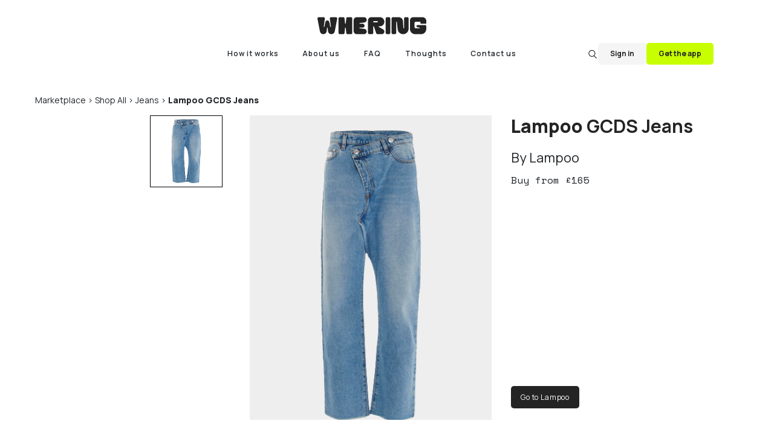

--- FILE ---
content_type: text/html; charset=utf-8
request_url: https://app.whering.co.uk/marketplace/all/category/jeans/lampoo-gcds-jeans-blue-jQRa6nkodX2yuiHzL4pb
body_size: 12378
content:
<!DOCTYPE html><html lang="en" class="__variable_bfd9e0 __variable_e8b655"><head><meta charSet="utf-8"/><meta name="viewport" content="width=device-width, initial-scale=1"/><link rel="stylesheet" href="/_next/static/css/ed9c4270d673fb1d.css" data-precedence="next"/><link rel="stylesheet" href="/_next/static/css/3718e5e04a95e534.css" data-precedence="next"/><link rel="stylesheet" href="/_next/static/css/f09144a28dcdaa1d.css" data-precedence="next"/><link rel="stylesheet" href="/_next/static/css/e6ea38f1dbce650f.css" data-precedence="next"/><link rel="stylesheet" href="/_next/static/css/c7f7dd9e8ba9ac1e.css" data-precedence="next"/><link rel="stylesheet" href="/_next/static/css/2ba36c1f940eedae.css" data-precedence="next"/><link rel="stylesheet" href="/_next/static/css/8626f6c6197b536a.css" data-precedence="next"/><link rel="stylesheet" href="/_next/static/css/c2e4c60fc9b51ab6.css" data-precedence="next"/><link rel="preload" as="script" fetchPriority="low" href="/_next/static/chunks/webpack-c5cde52b5f872d4f.js"/><script src="/_next/static/chunks/4bd1b696-100b9d70ed4e49c1.js" async=""></script><script src="/_next/static/chunks/1255-3f38644fe3778fb2.js" async=""></script><script src="/_next/static/chunks/main-app-b7ac91ae224968d9.js" async=""></script><script src="/_next/static/chunks/app/loading-a682a4bab209c832.js" async=""></script><script src="/_next/static/chunks/dd8162e8-ce51d77650bddd61.js" async=""></script><script src="/_next/static/chunks/3195-28bbc7efc5d1b1c8.js" async=""></script><script src="/_next/static/chunks/4288-9121f57f1d75b322.js" async=""></script><script src="/_next/static/chunks/2479-e6bbd8a15eec24e8.js" async=""></script><script src="/_next/static/chunks/44-8c90ec6dee6a9926.js" async=""></script><script src="/_next/static/chunks/9730-ddfa12830698ebf0.js" async=""></script><script src="/_next/static/chunks/app/layout-3d038b2b2f637b0b.js" async=""></script><script src="/_next/static/chunks/5239-81ca6b77dc09af57.js" async=""></script><script src="/_next/static/chunks/4149-93b53f24e26a225b.js" async=""></script><script src="/_next/static/chunks/9780-509bead07b438f9e.js" async=""></script><script src="/_next/static/chunks/9021-88a0a8305f49a344.js" async=""></script><script src="/_next/static/chunks/193-38ef5a38feaf865c.js" async=""></script><script src="/_next/static/chunks/4840-7c70c9663cac9520.js" async=""></script><script src="/_next/static/chunks/app/error-8b5d5d8a60f54d22.js" async=""></script><script src="/_next/static/chunks/app/not-found-7bc9f0022d6cbe43.js" async=""></script><meta name="next-size-adjust" content=""/><script src="/_next/static/chunks/polyfills-42372ed130431b0a.js" noModule=""></script></head><body><div hidden=""><!--$?--><template id="B:0"></template><!--/$--></div><!--$--><!--$--><!--$?--><template id="B:1"></template><div><div><div class="loading" style="background-image:url(/_next/static/media/3D-logo3.0c06be2c.gif)"></div></div></div><!--/$--><!--/$--><section class="Toastify" aria-live="polite" aria-atomic="false" aria-relevant="additions text" aria-label="Notifications Alt+T"></section><div id="modal-root"></div><!--/$--><script>requestAnimationFrame(function(){$RT=performance.now()});</script><script src="/_next/static/chunks/webpack-c5cde52b5f872d4f.js" id="_R_" async=""></script><div hidden id="S:1"><template id="P:2"></template><!--$?--><template id="B:3"></template><!--/$--></div><script>(self.__next_f=self.__next_f||[]).push([0])</script><script>self.__next_f.push([1,"1:\"$Sreact.fragment\"\n3:I[9766,[],\"\"]\n4:I[98924,[],\"\"]\n6:I[24431,[],\"OutletBoundary\"]\n8:I[15278,[],\"AsyncMetadataOutlet\"]\na:I[9797,[\"4209\",\"static/chunks/app/loading-a682a4bab209c832.js\"],\"default\"]\nb:I[24431,[],\"ViewportBoundary\"]\nd:I[24431,[],\"MetadataBoundary\"]\ne:\"$Sreact.suspense\"\n10:I[57150,[],\"\"]\n11:I[76435,[\"3965\",\"static/chunks/dd8162e8-ce51d77650bddd61.js\",\"3195\",\"static/chunks/3195-28bbc7efc5d1b1c8.js\",\"4288\",\"static/chunks/4288-9121f57f1d75b322.js\",\"2479\",\"static/chunks/2479-e6bbd8a15eec24e8.js\",\"44\",\"static/chunks/44-8c90ec6dee6a9926.js\",\"9730\",\"static/chunks/9730-ddfa12830698ebf0.js\",\"7177\",\"static/chunks/app/layout-3d038b2b2f637b0b.js\"],\"default\"]\n12:I[49567,[\"3965\",\"static/chunks/dd8162e8-ce51d77650bddd61.js\",\"3195\",\"static/chunks/3195-28bbc7efc5d1b1c8.js\",\"5239\",\"static/chunks/5239-81ca6b77dc09af57.js\",\"4288\",\"static/chunks/4288-9121f57f1d75b322.js\",\"2479\",\"static/chunks/2479-e6bbd8a15eec24e8.js\",\"4149\",\"static/chunks/4149-93b53f24e26a225b.js\",\"9780\",\"static/chunks/9780-509bead07b438f9e.js\",\"9021\",\"static/chunks/9021-88a0a8305f49a344.js\",\"193\",\"static/chunks/193-38ef5a38feaf865c.js\",\"9730\",\"static/chunks/9730-ddfa12830698ebf0.js\",\"4840\",\"static/chunks/4840-7c70c9663cac9520.js\",\"8039\",\"static/chunks/app/error-8b5d5d8a60f54d22.js\"],\"default\"]\n13:I[33293,[\"3965\",\"static/chunks/dd8162e8-ce51d77650bddd61.js\",\"3195\",\"static/chunks/3195-28bbc7efc5d1b1c8.js\",\"5239\",\"static/chunks/5239-81ca6b77dc09af57.js\",\"4288\",\"static/chunks/4288-9121f57f1d75b322.js\",\"2479\",\"static/chunks/2479-e6bbd8a15eec24e8.js\",\"4149\",\"static/chunks/4149-93b53f24e26a225b.js\",\"9780\",\"static/chunks/9780-509bead07b438f9e.js\",\"9021\",\"static/chunks/9021-88a0a8305f49a344.js\",\"193\",\"static/chunks/193-38ef5a38feaf865c.js\",\"9730\",\"static/chunks/9730-ddfa12830698ebf0.js\",\"4840\",\"static/chunks/4840-7c70c9663cac9520.js\",\"4345\",\"static/chunks/app/not-found-7bc9f0022d6cbe43.js\"],\"default\"]\n:HL[\"/_next/static/media/4c9affa5bc8f420e-s.p.woff2\",\"font\",{\"crossOrigin\":\"\",\"type\":\"font/woff2\"}]\n:HL[\"/_next/static/media/806de4d605d3ad01-s.p.woff2\",\"font\",{"])</script><script>self.__next_f.push([1,"\"crossOrigin\":\"\",\"type\":\"font/woff2\"}]\n:HL[\"/_next/static/media/fc727f226c737876-s.p.woff2\",\"font\",{\"crossOrigin\":\"\",\"type\":\"font/woff2\"}]\n:HL[\"/_next/static/css/ed9c4270d673fb1d.css\",\"style\"]\n:HL[\"/_next/static/css/3718e5e04a95e534.css\",\"style\"]\n:HL[\"/_next/static/css/f09144a28dcdaa1d.css\",\"style\"]\n:HL[\"/_next/static/css/e6ea38f1dbce650f.css\",\"style\"]\n:HL[\"/_next/static/css/c7f7dd9e8ba9ac1e.css\",\"style\"]\n:HL[\"/_next/static/css/2ba36c1f940eedae.css\",\"style\"]\n:HL[\"/_next/static/css/8626f6c6197b536a.css\",\"style\"]\n:HL[\"/_next/static/css/c2e4c60fc9b51ab6.css\",\"style\"]\n"])</script><script>self.__next_f.push([1,"0:{\"P\":null,\"b\":\"IlL5nl4RzM0ARPz1WlF0K\",\"p\":\"\",\"c\":[\"\",\"marketplace\",\"all\",\"category\",\"jeans\",\"lampoo-gcds-jeans-blue-jQRa6nkodX2yuiHzL4pb\"],\"i\":false,\"f\":[[[\"\",{\"children\":[\"marketplace\",{\"children\":[[\"gender\",\"all\",\"d\"],{\"children\":[[\"filter\",\"category\",\"d\"],{\"children\":[[\"type\",\"jeans\",\"d\"],{\"children\":[[\"productId\",\"lampoo-gcds-jeans-blue-jQRa6nkodX2yuiHzL4pb\",\"d\"],{\"children\":[\"__PAGE__\",{}]}]}]}]}]}]},\"$undefined\",\"$undefined\",true],[\"\",[\"$\",\"$1\",\"c\",{\"children\":[[[\"$\",\"link\",\"0\",{\"rel\":\"stylesheet\",\"href\":\"/_next/static/css/ed9c4270d673fb1d.css\",\"precedence\":\"next\",\"crossOrigin\":\"$undefined\",\"nonce\":\"$undefined\"}],[\"$\",\"link\",\"1\",{\"rel\":\"stylesheet\",\"href\":\"/_next/static/css/3718e5e04a95e534.css\",\"precedence\":\"next\",\"crossOrigin\":\"$undefined\",\"nonce\":\"$undefined\"}],[\"$\",\"link\",\"2\",{\"rel\":\"stylesheet\",\"href\":\"/_next/static/css/f09144a28dcdaa1d.css\",\"precedence\":\"next\",\"crossOrigin\":\"$undefined\",\"nonce\":\"$undefined\"}]],\"$L2\"]}],{\"children\":[\"marketplace\",[\"$\",\"$1\",\"c\",{\"children\":[null,[\"$\",\"$L3\",null,{\"parallelRouterKey\":\"children\",\"error\":\"$undefined\",\"errorStyles\":\"$undefined\",\"errorScripts\":\"$undefined\",\"template\":[\"$\",\"$L4\",null,{}],\"templateStyles\":\"$undefined\",\"templateScripts\":\"$undefined\",\"notFound\":\"$undefined\",\"forbidden\":\"$undefined\",\"unauthorized\":\"$undefined\"}]]}],{\"children\":[[\"gender\",\"all\",\"d\"],[\"$\",\"$1\",\"c\",{\"children\":[null,[\"$\",\"$L3\",null,{\"parallelRouterKey\":\"children\",\"error\":\"$undefined\",\"errorStyles\":\"$undefined\",\"errorScripts\":\"$undefined\",\"template\":[\"$\",\"$L4\",null,{}],\"templateStyles\":\"$undefined\",\"templateScripts\":\"$undefined\",\"notFound\":\"$undefined\",\"forbidden\":\"$undefined\",\"unauthorized\":\"$undefined\"}]]}],{\"children\":[[\"filter\",\"category\",\"d\"],[\"$\",\"$1\",\"c\",{\"children\":[null,[\"$\",\"$L3\",null,{\"parallelRouterKey\":\"children\",\"error\":\"$undefined\",\"errorStyles\":\"$undefined\",\"errorScripts\":\"$undefined\",\"template\":[\"$\",\"$L4\",null,{}],\"templateStyles\":\"$undefined\",\"templateScripts\":\"$undefined\",\"notFound\":\"$undefined\",\"forbidden\":\"$undefined\",\"unauthorized\":\"$undefined\"}]]}],{\"children\":[[\"type\",\"jeans\",\"d\"],[\"$\",\"$1\",\"c\",{\"children\":[null,[\"$\",\"$L3\",null,{\"parallelRouterKey\":\"children\",\"error\":\"$undefined\",\"errorStyles\":\"$undefined\",\"errorScripts\":\"$undefined\",\"template\":[\"$\",\"$L4\",null,{}],\"templateStyles\":\"$undefined\",\"templateScripts\":\"$undefined\",\"notFound\":\"$undefined\",\"forbidden\":\"$undefined\",\"unauthorized\":\"$undefined\"}]]}],{\"children\":[[\"productId\",\"lampoo-gcds-jeans-blue-jQRa6nkodX2yuiHzL4pb\",\"d\"],[\"$\",\"$1\",\"c\",{\"children\":[null,[\"$\",\"$L3\",null,{\"parallelRouterKey\":\"children\",\"error\":\"$undefined\",\"errorStyles\":\"$undefined\",\"errorScripts\":\"$undefined\",\"template\":[\"$\",\"$L4\",null,{}],\"templateStyles\":\"$undefined\",\"templateScripts\":\"$undefined\",\"notFound\":\"$undefined\",\"forbidden\":\"$undefined\",\"unauthorized\":\"$undefined\"}]]}],{\"children\":[\"__PAGE__\",[\"$\",\"$1\",\"c\",{\"children\":[\"$L5\",[[\"$\",\"link\",\"0\",{\"rel\":\"stylesheet\",\"href\":\"/_next/static/css/e6ea38f1dbce650f.css\",\"precedence\":\"next\",\"crossOrigin\":\"$undefined\",\"nonce\":\"$undefined\"}],[\"$\",\"link\",\"1\",{\"rel\":\"stylesheet\",\"href\":\"/_next/static/css/c7f7dd9e8ba9ac1e.css\",\"precedence\":\"next\",\"crossOrigin\":\"$undefined\",\"nonce\":\"$undefined\"}],[\"$\",\"link\",\"2\",{\"rel\":\"stylesheet\",\"href\":\"/_next/static/css/2ba36c1f940eedae.css\",\"precedence\":\"next\",\"crossOrigin\":\"$undefined\",\"nonce\":\"$undefined\"}],[\"$\",\"link\",\"3\",{\"rel\":\"stylesheet\",\"href\":\"/_next/static/css/8626f6c6197b536a.css\",\"precedence\":\"next\",\"crossOrigin\":\"$undefined\",\"nonce\":\"$undefined\"}],[\"$\",\"link\",\"4\",{\"rel\":\"stylesheet\",\"href\":\"/_next/static/css/c2e4c60fc9b51ab6.css\",\"precedence\":\"next\",\"crossOrigin\":\"$undefined\",\"nonce\":\"$undefined\"}]],[\"$\",\"$L6\",null,{\"children\":[\"$L7\",[\"$\",\"$L8\",null,{\"promise\":\"$@9\"}]]}]]}],{},null,false]},null,false]},null,false]},null,false]},null,false]},null,false]},[[\"$\",\"$La\",\"l\",{}],[],[]],false],[\"$\",\"$1\",\"h\",{\"children\":[null,[[\"$\",\"$Lb\",null,{\"children\":\"$Lc\"}],[\"$\",\"meta\",null,{\"name\":\"next-size-adjust\",\"content\":\"\"}]],[\"$\",\"$Ld\",null,{\"children\":[\"$\",\"div\",null,{\"hidden\":true,\"children\":[\"$\",\"$e\",null,{\"fallback\":null,\"children\":\"$Lf\"}]}]}]]}],false]],\"m\":\"$undefined\",\"G\":[\"$10\",[]],\"s\":false,\"S\":false}\n"])</script><script>self.__next_f.push([1,"2:[\"$\",\"html\",null,{\"lang\":\"en\",\"className\":\"__variable_bfd9e0 __variable_e8b655\",\"children\":[\"$\",\"body\",null,{\"children\":[\"$\",\"$e\",null,{\"fallback\":[\"$\",\"$La\",null,{}],\"children\":[\"$\",\"$L11\",null,{\"children\":[\"$\",\"$L3\",null,{\"parallelRouterKey\":\"children\",\"error\":\"$12\",\"errorStyles\":[[\"$\",\"link\",\"0\",{\"rel\":\"stylesheet\",\"href\":\"/_next/static/css/e6ea38f1dbce650f.css\",\"precedence\":\"next\",\"crossOrigin\":\"$undefined\",\"nonce\":\"$undefined\"}],[\"$\",\"link\",\"1\",{\"rel\":\"stylesheet\",\"href\":\"/_next/static/css/c7f7dd9e8ba9ac1e.css\",\"precedence\":\"next\",\"crossOrigin\":\"$undefined\",\"nonce\":\"$undefined\"}],[\"$\",\"link\",\"2\",{\"rel\":\"stylesheet\",\"href\":\"/_next/static/css/2ba36c1f940eedae.css\",\"precedence\":\"next\",\"crossOrigin\":\"$undefined\",\"nonce\":\"$undefined\"}]],\"errorScripts\":[],\"template\":[\"$\",\"$L4\",null,{}],\"templateStyles\":\"$undefined\",\"templateScripts\":\"$undefined\",\"notFound\":[[\"$\",\"$L13\",null,{}],[[\"$\",\"link\",\"0\",{\"rel\":\"stylesheet\",\"href\":\"/_next/static/css/e6ea38f1dbce650f.css\",\"precedence\":\"next\",\"crossOrigin\":\"$undefined\",\"nonce\":\"$undefined\"}],[\"$\",\"link\",\"1\",{\"rel\":\"stylesheet\",\"href\":\"/_next/static/css/c7f7dd9e8ba9ac1e.css\",\"precedence\":\"next\",\"crossOrigin\":\"$undefined\",\"nonce\":\"$undefined\"}],[\"$\",\"link\",\"2\",{\"rel\":\"stylesheet\",\"href\":\"/_next/static/css/2ba36c1f940eedae.css\",\"precedence\":\"next\",\"crossOrigin\":\"$undefined\",\"nonce\":\"$undefined\"}]]],\"forbidden\":\"$undefined\",\"unauthorized\":\"$undefined\"}]}]}]}]}]\n"])</script><script>self.__next_f.push([1,"c:[[\"$\",\"meta\",\"0\",{\"charSet\":\"utf-8\"}],[\"$\",\"meta\",\"1\",{\"name\":\"viewport\",\"content\":\"width=device-width, initial-scale=1\"}]]\n7:null\n"])</script><script>self.__next_f.push([1,"14:I[80622,[],\"IconMark\"]\n"])</script><script>self.__next_f.push([1,"9:{\"metadata\":[[\"$\",\"title\",\"0\",{\"children\":\"GCDS Jeans – Whering\"}],[\"$\",\"meta\",\"1\",{\"name\":\"description\",\"content\":\"GCDS Jeans\"}],[\"$\",\"meta\",\"2\",{\"name\":\"keywords\",\"content\":\"Whering\"}],[\"$\",\"meta\",\"3\",{\"name\":\"robots\",\"content\":\"index, follow\"}],[\"$\",\"meta\",\"4\",{\"property\":\"og:title\",\"content\":\"GCDS Jeans – Whering\"}],[\"$\",\"meta\",\"5\",{\"property\":\"og:description\",\"content\":\"GCDS Jeans\"}],[\"$\",\"meta\",\"6\",{\"property\":\"og:url\",\"content\":\"https://app.whering.co.uk/all/category/jeans/lampoo-gcds-jeans-blue-jQRa6nkodX2yuiHzL4pb\"}],[\"$\",\"meta\",\"7\",{\"property\":\"og:site_name\",\"content\":\"Whering\"}],[\"$\",\"meta\",\"8\",{\"property\":\"og:locale\",\"content\":\"en_IE\"}],[\"$\",\"meta\",\"9\",{\"property\":\"og:image\",\"content\":\"https://storage.googleapis.com/download/storage/v1/b/whering.appspot.com/o/nobg_images%2F040a10de-0d9f-47fc-b731-e6554d30ddbf.png?generation=1669980221358452\u0026alt=media\"}],[\"$\",\"meta\",\"10\",{\"property\":\"og:type\",\"content\":\"website\"}],[\"$\",\"meta\",\"11\",{\"name\":\"twitter:card\",\"content\":\"summary_large_image\"}],[\"$\",\"meta\",\"12\",{\"name\":\"twitter:site\",\"content\":\"@whering__\"}],[\"$\",\"meta\",\"13\",{\"name\":\"twitter:creator\",\"content\":\"@whering__\"}],[\"$\",\"meta\",\"14\",{\"name\":\"twitter:title\",\"content\":\"GCDS Jeans\"}],[\"$\",\"meta\",\"15\",{\"name\":\"twitter:description\",\"content\":\"GCDS Jeans\"}],[\"$\",\"meta\",\"16\",{\"name\":\"twitter:image\",\"content\":\"https://storage.googleapis.com/download/storage/v1/b/whering.appspot.com/o/nobg_images%2F040a10de-0d9f-47fc-b731-e6554d30ddbf.png?generation=1669980221358452\u0026alt=media\"}],[\"$\",\"link\",\"17\",{\"rel\":\"shortcut icon\",\"href\":\"/favicon.ico\"}],[\"$\",\"link\",\"18\",{\"rel\":\"icon\",\"href\":\"/favicon.ico\"}],[\"$\",\"link\",\"19\",{\"rel\":\"apple-touch-icon\",\"href\":\"/favicon.ico\"}],[\"$\",\"$L14\",\"20\",{}]],\"error\":null,\"digest\":\"$undefined\"}\n"])</script><script>self.__next_f.push([1,"f:\"$9:metadata\"\n"])</script><script>self.__next_f.push([1,"15:I[3655,[\"3965\",\"static/chunks/dd8162e8-ce51d77650bddd61.js\",\"3195\",\"static/chunks/3195-28bbc7efc5d1b1c8.js\",\"5239\",\"static/chunks/5239-81ca6b77dc09af57.js\",\"4288\",\"static/chunks/4288-9121f57f1d75b322.js\",\"2479\",\"static/chunks/2479-e6bbd8a15eec24e8.js\",\"4149\",\"static/chunks/4149-93b53f24e26a225b.js\",\"9780\",\"static/chunks/9780-509bead07b438f9e.js\",\"9021\",\"static/chunks/9021-88a0a8305f49a344.js\",\"2389\",\"static/chunks/2389-b6bb1219ed03d555.js\",\"193\",\"static/chunks/193-38ef5a38feaf865c.js\",\"9730\",\"static/chunks/9730-ddfa12830698ebf0.js\",\"4840\",\"static/chunks/4840-7c70c9663cac9520.js\",\"7655\",\"static/chunks/app/marketplace/%5Bgender%5D/%5Bfilter%5D/%5Btype%5D/%5BproductId%5D/page-9b4b4f3f1076c06b.js\"],\"default\"]\n"])</script><script>self.__next_f.push([1,"5:[\"$\",\"$L15\",null,{\"product\":{\"_id\":\"63a3428f768492af5a9bf541\",\"firestore_id\":\"jQRa6nkodX2yuiHzL4pb\",\"age\":\"adult\",\"attributes\":[\"Apparel\",\"medium-wash\",\"High Rise\",\"Straight/Loose Fit\",\"Calf Length\",\"Blue\",\"Bleached\",\"Street\",\"Dating\"],\"brand\":\"Lampoo\",\"colour\":\"blue\",\"content_url\":\"https://click.linksynergy.com/deeplink?id=WGr*Q1N0ANE\u0026mid=45624\u0026murl=https%3A%2F%2Fwww.lampoo.com%2Fen%2Fgc-jf134219.html\",\"created_at\":\"2022-06-09T10:14:06.940Z\",\"description\":\"\",\"gender\":\"female\",\"image_url\":\"https://storage.googleapis.com/download/storage/v1/b/whering.appspot.com/o/nobg_images%2F040a10de-0d9f-47fc-b731-e6554d30ddbf.png?generation=1669980221358452\u0026alt=media\",\"images\":[\"https://storage.googleapis.com/download/storage/v1/b/whering.appspot.com/o/nobg_images%2F040a10de-0d9f-47fc-b731-e6554d30ddbf.png?generation=1669980221358452\u0026alt=media\"],\"in_stock\":true,\"prices\":[{\"currency\":\"GBP\",\"amount\":165}],\"product_id\":\"\",\"product_name\":\"GCDS Jeans\",\"retailer\":\"Lampoo\",\"sale_type\":\"Pre-Loved Luxury\",\"sizes\":[],\"sku\":\"\",\"slug\":\"lampoo-gcds-jeans-blue-jQRa6nkodX2yuiHzL4pb\",\"tags_added\":true,\"tax\":\"jeans\",\"updated_at\":\"2022-12-02T11:23:41.510Z\",\"locations\":[\"GLOBAL\",\"GB\"],\"metadata\":{\"title\":\"GCDS Jeans\",\"description\":\"GCDS Jeans\",\"image_url\":\"https://storage.googleapis.com/download/storage/v1/b/whering.appspot.com/o/nobg_images%2F040a10de-0d9f-47fc-b731-e6554d30ddbf.png?generation=1669980221358452\u0026alt=media\"},\"bg_removed\":true}}]\n"])</script><title>GCDS Jeans – Whering</title><meta name="description" content="GCDS Jeans"/><meta name="keywords" content="Whering"/><meta name="robots" content="index, follow"/><meta property="og:title" content="GCDS Jeans – Whering"/><meta property="og:description" content="GCDS Jeans"/><meta property="og:url" content="https://app.whering.co.uk/all/category/jeans/lampoo-gcds-jeans-blue-jQRa6nkodX2yuiHzL4pb"/><meta property="og:site_name" content="Whering"/><meta property="og:locale" content="en_IE"/><meta property="og:image" content="https://storage.googleapis.com/download/storage/v1/b/whering.appspot.com/o/nobg_images%2F040a10de-0d9f-47fc-b731-e6554d30ddbf.png?generation=1669980221358452&amp;alt=media"/><meta property="og:type" content="website"/><meta name="twitter:card" content="summary_large_image"/><meta name="twitter:site" content="@whering__"/><meta name="twitter:creator" content="@whering__"/><meta name="twitter:title" content="GCDS Jeans"/><meta name="twitter:description" content="GCDS Jeans"/><meta name="twitter:image" content="https://storage.googleapis.com/download/storage/v1/b/whering.appspot.com/o/nobg_images%2F040a10de-0d9f-47fc-b731-e6554d30ddbf.png?generation=1669980221358452&amp;alt=media"/><link rel="shortcut icon" href="/favicon.ico"/><link rel="icon" href="/favicon.ico"/><link rel="apple-touch-icon" href="/favicon.ico"/><script >document.querySelectorAll('body link[rel="icon"], body link[rel="apple-touch-icon"]').forEach(el => document.head.appendChild(el))</script><div hidden id="S:3"></div><script>$RB=[];$RV=function(a){$RT=performance.now();for(var b=0;b<a.length;b+=2){var c=a[b],e=a[b+1];null!==e.parentNode&&e.parentNode.removeChild(e);var f=c.parentNode;if(f){var g=c.previousSibling,h=0;do{if(c&&8===c.nodeType){var d=c.data;if("/$"===d||"/&"===d)if(0===h)break;else h--;else"$"!==d&&"$?"!==d&&"$~"!==d&&"$!"!==d&&"&"!==d||h++}d=c.nextSibling;f.removeChild(c);c=d}while(c);for(;e.firstChild;)f.insertBefore(e.firstChild,c);g.data="$";g._reactRetry&&requestAnimationFrame(g._reactRetry)}}a.length=0};
$RC=function(a,b){if(b=document.getElementById(b))(a=document.getElementById(a))?(a.previousSibling.data="$~",$RB.push(a,b),2===$RB.length&&("number"!==typeof $RT?requestAnimationFrame($RV.bind(null,$RB)):(a=performance.now(),setTimeout($RV.bind(null,$RB),2300>a&&2E3<a?2300-a:$RT+300-a)))):b.parentNode.removeChild(b)};$RC("B:3","S:3")</script><div hidden id="S:0"></div><script>$RC("B:0","S:0")</script><link rel="preload" as="image" href="https://storage.googleapis.com/download/storage/v1/b/whering.appspot.com/o/nobg_images%2F040a10de-0d9f-47fc-b731-e6554d30ddbf.png?generation=1669980221358452&amp;alt=media"/><link rel="preload" as="image" href="/_next/static/media/footer-scroll.618c7807.webp"/><link rel="preload" as="image" href="/_next/static/media/ecologi-climate-positive-workforce.a9fe80e4.webp"/><link rel="preload" as="image" href="/_next/static/media/textiles-2030.9a418526.webp"/><link rel="preload" as="image" href="/_next/static/media/qr.05299d35.svg"/><script src="/_next/static/chunks/2389-b6bb1219ed03d555.js" async=""></script><script src="/_next/static/chunks/app/marketplace/%5Bgender%5D/%5Bfilter%5D/%5Btype%5D/%5BproductId%5D/page-9b4b4f3f1076c06b.js" async=""></script><div hidden id="S:2"><div><div><nav class="Header_nav__qw3Y_ undefined  "><div class="Header_logo__X2AKx"><div class="Header_hamburger__IY_kL"><div><svg width="19" height="15" viewBox="0 0 19 15" fill="none" xmlns="http://www.w3.org/2000/svg"><path d="M1 1H17.7143" stroke="#242424" stroke-width="1.5" stroke-linecap="round"></path><path d="M1 7.42847H17.7143" stroke="#242424" stroke-width="1.5" stroke-linecap="round"></path><path d="M1 13.8572H17.7143" stroke="#242424" stroke-width="1.5" stroke-linecap="round"></path></svg></div><img alt="Search icon" loading="lazy" width="23" height="23" decoding="async" data-nimg="1" class="mobile cursor" style="color:transparent" src="/_next/static/media/search.bd96adfe.svg"/></div><a href="/"><img alt="Whering logo" loading="lazy" width="180" height="35" decoding="async" data-nimg="1" style="color:transparent" src="/_next/static/media/logo.d63865e7.svg"/></a></div><div class="Header_mainContainer__0Nhza"><div class="col-lg-3"></div><ul class="p-0 col-lg-6 Header_mainMenu__67a_k undefined"><li class="Header_mob__xMIMe"><a class="semi-bold" href="https://whering.co.uk/how-it-works">How it works</a></li><li class="Header_mob__xMIMe"><a class="semi-bold" href="https://whering.co.uk/about">About us</a></li><li class="Header_mob__xMIMe"><a class="semi-bold" href="https://whering.co.uk/faq">FAQ</a></li><li class="Header_mob__xMIMe"><a class="semi-bold" href="https://whering.co.uk/thoughts">Thoughts</a></li><li class="Header_mob__xMIMe"><a class="semi-bold" href="https://whering.co.uk/faq#contact-us">Contact us</a></li></ul><div class="col-lg-3 p-0  Header_actionButtons__vOL6x"><img alt="Search icon" loading="lazy" width="18" height="19" decoding="async" data-nimg="1" class="normal-desktop cursor" style="color:transparent" src="/_next/static/media/search.bd96adfe.svg"/><button text="Sign in" class="button_btn__zg8gc Header_getTheApp__qviHM desktop undefined" style="background-color:#F5F5F5">Sign in</button><button text="Get the app" class="button_btn__zg8gc Header_getTheApp__qviHM desktop undefined">Get the app</button></div><div><button text="Get the app" class="button_btn__zg8gc Header_getTheApp__qviHM mobile undefined">Get the app</button></div></div></nav><div class="Header_popMenu__h3Pke "><div class="Header_closer__4sMyp"><svg width="17" height="16" viewBox="0 0 17 16" fill="none" xmlns="http://www.w3.org/2000/svg"><path fill-rule="evenodd" clip-rule="evenodd" d="M2.34585 15.3846C2.00598 15.7245 1.45495 15.7245 1.11509 15.3846C0.775225 15.0448 0.775224 14.4937 1.11509 14.1539L14.6534 0.615512C14.9933 0.275647 15.5443 0.275647 15.8842 0.615511C16.2241 0.955376 16.2241 1.50641 15.8842 1.84627L2.34585 15.3846Z" fill="#242424"></path><path fill-rule="evenodd" clip-rule="evenodd" d="M15.8846 14.1546C16.2245 14.4945 16.2245 15.0455 15.8846 15.3854C15.5448 15.7253 14.9937 15.7253 14.6539 15.3854L1.11551 1.84705C0.775647 1.50718 0.775647 0.956155 1.11551 0.61629C1.45538 0.276425 2.00641 0.276425 2.34627 0.616289L15.8846 14.1546Z" fill="#242424"></path></svg></div><ul class="Header_mobileMenuItems__584qf"><li><a href="https://whering.co.uk/about">About us</a></li><li><a href="https://whering.co.uk/how-it-works">How it works</a></li><li><a href="https://whering.co.uk/thoughts">Our thoughts (blog)</a></li><li><a href="https://whering.co.uk/faq">FAQ</a></li><li><a href="https://whering.co.uk/faq/#contact-us">Contact us</a></li></ul></div><div class=" settings_overlay__XwH6m "><div id="EZDrawervhx80g" class="EZDrawer"><input type="checkbox" id="EZDrawer__checkboxvhx80g" class="EZDrawer__checkbox"/><nav role="navigation" id="EZDrawer__containervhx80g" style="z-index:1001;transition-duration:500ms;top:0;left:0;transform:translate3d(-100%, 0, 0);width:250px;height:100vh" class="EZDrawer__container settings_settingsDrawer____9pG"><div><div class="row align-items-center d-flex d-md-none"><div class="col-3 cursor"><svg xmlns="http://www.w3.org/2000/svg" width="24" height="24" fill="currentColor" class="bi bi-x-lg" viewBox="0 0 16 16"><path fill-rule="evenodd" d="M13.854 2.146a.5.5 0 0 1 0 .708l-11 11a.5.5 0 0 1-.708-.708l11-11a.5.5 0 0 1 .708 0Z"></path><path fill-rule="evenodd" d="M2.146 2.146a.5.5 0 0 0 0 .708l11 11a.5.5 0 0 0 .708-.708l-11-11a.5.5 0 0 0-.708 0Z"></path></svg></div><div class="col-6 text-center"><h2 class="settings_title__O_jp2">Profile</h2></div></div><div class="" data-rttabs="true"><div class="row"><div class="col-3"><ul class="settings_tabList__OXKoJ" role="tablist"><li class="settings_tab__5Ky9I settings_activeTab__G6_go" role="tab" id="tab_R_56anpfiv5ubsnnb_0" aria-selected="true" aria-disabled="false" aria-controls="panel_R_56anpfiv5ubsnnb_0" tabindex="0" data-rttab="true">Account</li><li class="settings_tab__5Ky9I" role="tab" id="tab_R_56anpfiv5ubsnnb_1" aria-selected="false" aria-disabled="false" aria-controls="panel_R_56anpfiv5ubsnnb_1" data-rttab="true">Privacy</li><li class="settings_tab__5Ky9I" role="tab" id="tab_R_56anpfiv5ubsnnb_2" aria-selected="false" aria-disabled="false" aria-controls="panel_R_56anpfiv5ubsnnb_2" data-rttab="true">Style preferences</li></ul></div><div class="col-9"><div class="react-tabs__tab-panel react-tabs__tab-panel--selected" role="tabpanel" id="panel_R_56anpfiv5ubsnnb_0" aria-labelledby="tab_R_56anpfiv5ubsnnb_0"><div class="settings_privacy__roESz"><div class="row"><div class="col-auto d-block d-md-none cursor" role="button"><svg width="24" height="24" viewBox="0 0 24 42" fill="none" xmlns="http://www.w3.org/2000/svg"><path d="M23.0822 0.924485C23.6699 1.51661 24 2.3196 24 3.15686C24 3.99413 23.6699 4.79712 23.0822 5.38924L7.56616 21.0191L23.0822 36.6489C23.6532 37.2444 23.9692 38.042 23.962 38.8699C23.9549 39.6978 23.6252 40.4897 23.0441 41.0752C22.4629 41.6606 21.6767 41.9927 20.8548 41.9999C20.033 42.0071 19.2412 41.6888 18.65 41.1136L0.917757 23.2514C0.330117 22.6593 0 21.8563 0 21.0191C0 20.1818 0.330117 19.3788 0.917757 18.7867L18.65 0.924485C19.2378 0.332538 20.0349 0 20.8661 0C21.6973 0 22.4944 0.332538 23.0822 0.924485Z" fill="#242424" stroke-width="1"></path></svg></div><div class="col-2  d-block d-md-none"></div><div class="col-auto  flex-grow-auto flex-md-grow-1"><p class="settings_title__O_jp2">Privacy &amp; settings</p></div></div><div class="settings_box__kwhoC settings_noPaddingBox__cJvIT"><div class="settings_profileBackground__tJXL8" style="background-image:url()"><img alt="camera" role="button" loading="lazy" width="42" height="42" decoding="async" data-nimg="1" class="cursor" style="color:transparent" src="/_next/static/media/camera.17b7cf2b.svg"/></div><div class="d-flex align-items-center justify-content-between"><div class="row align-items-center"><div class="col-auto settings_imgSection__9CXMc"><div class="settings_nameRound__Ir_S2"><p></p></div><img alt="camera" role="button" loading="lazy" width="42" height="42" decoding="async" data-nimg="1" class="cursor" style="color:transparent" src="/_next/static/media/change-photo.b8d9c423.svg"/></div><div class="col-auto mt-1 mt-lg-0"><p class="settings_name__sbIwy"></p><p class="settings_username__DlsfN"></p></div></div><div class="row"><div class="col-1"><img alt="edit" role="button" loading="lazy" width="24" height="24" decoding="async" data-nimg="1" class="settings_editPencil__dTFPC" style="color:transparent" src="/_next/static/media/edit-icon.75d78ac9.svg"/></div></div></div></div><div class="settings_box__kwhoC"><div class="d-flex justify-content-between"><p class="settings_title__O_jp2 mb-2">Personal information</p><img alt="edit" role="button" loading="lazy" width="24" height="24" decoding="async" data-nimg="1" class="settings_editPencil2__voFrO" style="color:transparent" src="/_next/static/media/edit-icon.75d78ac9.svg"/></div><div class="row align-items-center"><div class="col-12 col-md-8 col-lg-4"><p class="settings_email__CPKSC">Email</p><p class="settings_emailValue__WDkvu"></p></div><div class="col-12 col-md-4 col-lg-3 mt-3 mt-lg-0"><p class="settings_email__CPKSC">Phone</p><p class="settings_emailValue__WDkvu">-</p></div><div class="col-12 col-md-4 col-lg-3 mt-3 mt-lg-0"><p class="settings_email__CPKSC">Birthday</p><p class="settings_emailValue__WDkvu">-</p></div></div></div><div class="settings_box__kwhoC"><p class="settings_title__O_jp2 mb-2">Language</p><div class="row align-items-center"><div class="col-6 col-md-4"><p class="settings_emailValue__WDkvu">English (UK)</p></div></div></div></div></div><div class="react-tabs__tab-panel" role="tabpanel" id="panel_R_56anpfiv5ubsnnb_1" aria-labelledby="tab_R_56anpfiv5ubsnnb_1"></div><div class="react-tabs__tab-panel" role="tabpanel" id="panel_R_56anpfiv5ubsnnb_2" aria-labelledby="tab_R_56anpfiv5ubsnnb_2"></div></div></div></div></div></nav><label for="EZDrawer__checkboxvhx80g" id="EZDrawer__overlayvhx80g" class="EZDrawer__overlay " style="background-color:#000;opacity:0.4;z-index:1000"></label></div></div></div><div id="ProductSingle" class="Layout_noPaddingLayout__DFPyb" style="min-height:100vh"><div class="mobile"><div class="backButton_contButton__QxqXS"><span class="backButton_backButton__OmRGq"><svg width="10" height="17" viewBox="0 0 10 17" fill="none" xmlns="http://www.w3.org/2000/svg"><path d="M9.6176 0.374196C9.86245 0.613866 10 0.938885 10 1.27778C10 1.61667 9.86245 1.94169 9.6176 2.18136L3.15257 8.50772L9.6176 14.8341C9.85551 15.0751 9.98716 15.398 9.98418 15.7331C9.9812 16.0682 9.84385 16.3887 9.60169 16.6257C9.35954 16.8626 9.03196 16.997 8.68951 17C8.34706 17.0029 8.01715 16.874 7.77082 16.6412L0.382399 9.4113C0.137549 9.17163 0 8.84661 0 8.50772C0 8.16882 0.137549 7.8438 0.382399 7.60413L7.77082 0.374196C8.01575 0.134599 8.34789 0 8.69421 0C9.04053 0 9.37268 0.134599 9.6176 0.374196Z" fill="#242424"></path>fill=<!-- -->white</svg></span></div></div><div class="px-0 px-lg-5 ProductPage_listPageTop__PGJQS"><div class="MarketplaceBreadcrumb_breadcrumbs__f4cUa hide-on-mobile"><a href="/marketplace"><span>Marketplace</span></a> &gt; <a href="/marketplace/all"><span class="">Shop <!-- -->all</span></a> &gt; <a href="/marketplace/all/category/jeans"><span class="">jeans</span></a><a href="/marketplace/all/category/jeans/lampoo-gcds-jeans-blue-jQRa6nkodX2yuiHzL4pb"> &gt; <span class="MarketplaceBreadcrumb_activePage__g42EO">Lampoo<!-- --> <!-- -->GCDS Jeans</span></a></div><div class="ProductPage_productDetailsRow___u_eG"><div class="SyncSlider_container__pjRHZ"><div class="desktop SyncSlider_sliderControlContainer__iyQL9"><div class="cursor  SyncSlider_active__Zr6gh"><img alt="https://storage.googleapis.com/download/storage/v1/b/whering.appspot.com/o/nobg_images%2F040a10de-0d9f-47fc-b731-e6554d30ddbf.png?generation=1669980221358452&amp;alt=media" loading="lazy" width="93" height="117" decoding="async" data-nimg="1" style="color:transparent" src="https://storage.googleapis.com/download/storage/v1/b/whering.appspot.com/o/nobg_images%2F040a10de-0d9f-47fc-b731-e6554d30ddbf.png?generation=1669980221358452&amp;alt=media"/></div></div><div class="SyncSlider_sliderContainer__cZJZd"><div class="slick-slider slick-initialized"><div class="slick-list"><div class="slick-track" style="width:100%;left:0%"><div data-index="0" class="slick-slide slick-active slick-current" tabindex="-1" aria-hidden="false" style="outline:none;width:100%"><div><div class="SyncSlider_slideContainer__TQvqp mb-2 slide" tabindex="-1" style="width:100%;display:inline-block"><img src="https://storage.googleapis.com/download/storage/v1/b/whering.appspot.com/o/nobg_images%2F040a10de-0d9f-47fc-b731-e6554d30ddbf.png?generation=1669980221358452&amp;alt=media" alt="https://storage.googleapis.com/download/storage/v1/b/whering.appspot.com/o/nobg_images%2F040a10de-0d9f-47fc-b731-e6554d30ddbf.png?generation=1669980221358452&amp;alt=media" class="SyncSlider_sliderImage__IKxZH"/></div></div></div></div></div></div></div></div><div class="ProductInfo_textContainer__XIo_y col-12 col-lg-6 order-lg-3"><h1 class="ProductInfo_productHeader__2EGNY"><span class="ProductInfo_headerBrand__wU9Q_">Lampoo</span> <span class="ProductInfo_headerName__v12IA">GCDS Jeans</span></h1><p class="ProductInfo_retailer__jqifF">By <!-- -->Lampoo</p><p class="ProductInfo_price__4H6uR"><span>Buy<!-- --> from </span><span class="undefined">£<!-- -->165</span></p><a href="https://click.linksynergy.com/deeplink?id=WGr*Q1N0ANE&amp;mid=45624&amp;murl=https%3A%2F%2Fwww.lampoo.com%2Fen%2Fgc-jf134219.html" target="_blank" rel="noreferrer" class="ProductInfo_goToRetailerButton__KuCy7" style="text-decoration:none"><button text="Go to Lampoo" class="button_btn__zg8gc undefined undefined">Go to Lampoo</button></a></div></div></div><div></div></div><div class="scroll-wrapper"><div class="scroll-track"><img src="/_next/static/media/footer-scroll.618c7807.webp" alt="footer scroll"/><img src="/_next/static/media/footer-scroll.618c7807.webp" alt="footer scroll 2"/></div></div><footer><div class="container footer-mobile"><a href="https://whering.co.uk"><img alt="Whering logo" loading="lazy" width="70" height="60" decoding="async" data-nimg="1" style="color:transparent" src="/_next/static/media/footer-logo.a560d3d2.png"/></a><div class="row justify-content-center mt-4"><div class="col-lg-4"><div class="signup"><div><h3 class="green">Get the memo</h3><p>When we send emails, they are usually good.</p></div><form><input placeholder="your@email.com" name="email" value=""/><button type="submit"><svg width="19" height="17" viewBox="0 0 19 17" fill="none" xmlns="http://www.w3.org/2000/svg"><path fill-rule="evenodd" clip-rule="evenodd" d="M1.15625 6.93897C0.849593 6.93897 0.555497 7.06079 0.338658 7.27763C0.121819 7.49446 0 7.78856 0 8.09522C0 8.40188 0.121819 8.69597 0.338658 8.91281C0.555497 9.12965 0.849593 9.25147 1.15625 9.25147H14.5526L9.58763 14.2141C9.37051 14.4312 9.24854 14.7257 9.24854 15.0327C9.24854 15.3398 9.37051 15.6342 9.58763 15.8513C9.80474 16.0685 10.0992 16.1904 10.4062 16.1904C10.7133 16.1904 11.0078 16.0685 11.2249 15.8513L18.1624 8.91384C18.2701 8.80644 18.3555 8.67885 18.4138 8.53837C18.4721 8.3979 18.5021 8.24731 18.5021 8.09522C18.5021 7.94313 18.4721 7.79254 18.4138 7.65207C18.3555 7.51159 18.2701 7.384 18.1624 7.27659L11.2249 0.339094C11.0078 0.121981 10.7133 9.53674e-06 10.4063 9.53674e-06C10.0992 9.53674e-06 9.80474 0.121981 9.58763 0.339094C9.37051 0.556207 9.24854 0.850675 9.24854 1.15772C9.24854 1.46476 9.37051 1.75923 9.58763 1.97634L14.5526 6.93897L1.15625 6.93897Z" fill="white"></path></svg></button></form><div class="contact d-none d-md-block"><p>Contact us</p><p class="email">press@whering.co.uk</p><p class="email">partnerships@whering.co.uk</p></div><div class="social-icons d-none d-md-flex"><a href="https://www.instagram.com/whering__/" target="_blank" rel="noreferrer noopener"><svg width="23" height="23" viewBox="0 0 23 23" fill="none" xmlns="http://www.w3.org/2000/svg"><path d="M22.9259 6.78856C22.913 5.82284 22.732 4.86672 22.3908 3.96297C22.0949 3.20066 21.643 2.50835 21.064 1.93026C20.4849 1.35218 19.7915 0.901041 19.0279 0.605666C18.1343 0.270774 17.1902 0.0896912 16.2359 0.0701298C15.0072 0.0153011 14.6177 0 11.4987 0C8.37978 0 7.98001 8.55012e-08 6.76027 0.0701298C5.8064 0.089835 4.86278 0.270915 3.96957 0.605666C3.20587 0.900835 2.5123 1.3519 1.93323 1.93001C1.35416 2.50812 0.902335 3.20054 0.606675 3.96297C0.270553 4.85442 0.089562 5.79668 0.0715238 6.74903C0.0166037 7.97694 0 8.36584 0 11.4796C0 14.5934 -9.51596e-09 14.9912 0.0715238 16.2102C0.0906819 17.1639 0.270768 18.1049 0.606675 18.9988C0.902831 19.761 1.35499 20.4531 1.93425 21.031C2.51352 21.6088 3.20716 22.0597 3.97085 22.3548C4.86162 22.7032 5.8054 22.8972 6.76155 22.9286C7.9915 22.9834 8.38105 23 11.5 23C14.6189 23 15.0187 23 16.2385 22.9286C17.1927 22.9098 18.1368 22.7292 19.0304 22.3943C19.7938 22.0986 20.4871 21.6474 21.0661 21.0693C21.6451 20.4913 22.0971 19.7991 22.3933 19.037C22.7292 18.1445 22.9093 17.2035 22.9285 16.2484C22.9834 15.0218 23 14.6329 23 11.5179C22.9974 8.40409 22.9974 8.00882 22.9259 6.78856ZM11.4911 17.3679C8.22907 17.3679 5.58652 14.7298 5.58652 11.4732C5.58652 8.21665 8.22907 5.5785 11.4911 5.5785C13.057 5.5785 14.5589 6.19955 15.6662 7.30503C16.7735 8.4105 17.3956 9.90985 17.3956 11.4732C17.3956 13.0366 16.7735 14.5359 15.6662 15.6414C14.5589 16.7469 13.057 17.3679 11.4911 17.3679ZM17.6306 6.735C17.4498 6.73517 17.2706 6.69973 17.1035 6.63072C16.9364 6.5617 16.7846 6.46046 16.6567 6.33278C16.5288 6.20511 16.4274 6.05352 16.3582 5.88667C16.2891 5.71983 16.2536 5.54102 16.2538 5.36046C16.2538 5.18004 16.2894 5.00138 16.3585 4.83469C16.4277 4.668 16.5291 4.51654 16.6569 4.38896C16.7846 4.26138 16.9364 4.16018 17.1033 4.09114C17.2703 4.02209 17.4492 3.98656 17.63 3.98656C17.8107 3.98656 17.9896 4.02209 18.1566 4.09114C18.3236 4.16018 18.4753 4.26138 18.6031 4.38896C18.7309 4.51654 18.8322 4.668 18.9014 4.83469C18.9706 5.00138 19.0062 5.18004 19.0062 5.36046C19.0062 6.12041 18.3905 6.735 17.6306 6.735Z" fill="white"></path><path d="M11.4911 15.3023C13.6093 15.3023 15.3265 13.588 15.3265 11.4732C15.3265 9.35848 13.6093 7.64414 11.4911 7.64414C9.37279 7.64414 7.6556 9.35848 7.6556 11.4732C7.6556 13.588 9.37279 15.3023 11.4911 15.3023Z" fill="white"></path></svg></a><a href="https://www.facebook.com/wearewhering/" target="_blank" rel="noreferrer noopener"><svg width="23" height="23" viewBox="0 0 23 23" fill="none" xmlns="http://www.w3.org/2000/svg"><path d="M11.5 0C5.14907 0 0 5.18015 0 11.5694C0 17.3431 4.20482 22.1287 9.70352 23V14.9145H6.78223V11.5694H9.70352V9.02043C9.70352 6.11852 11.4206 4.51831 14.0464 4.51831C15.3046 4.51831 16.6226 4.74394 16.6226 4.74394V7.58914H15.1689C13.7427 7.58914 13.2965 8.48239 13.2965 9.39763V11.5671H16.4834L15.9739 14.9122H13.2965V22.9977C18.7952 22.1311 23 17.3443 23 11.5694C23 5.18015 17.8509 0 11.5 0Z" fill="white"></path></svg></a><a href="https://www.tiktok.com/@whering" target="_blank" rel="noreferrer noopener"><svg width="23" height="23" viewBox="0 0 23 23" fill="none" xmlns="http://www.w3.org/2000/svg"><path fill-rule="evenodd" clip-rule="evenodd" d="M6 0C2.68629 0 0 2.68629 0 6V17C0 20.3137 2.68629 23 6 23H17C20.3137 23 23 20.3137 23 17V6C23 2.68629 20.3137 0 17 0H6ZM16.2331 7.63129C16.3212 7.68518 16.4122 7.73489 16.5056 7.78024C17.1136 8.06487 17.7075 8.15153 18 8.12174V10.3381C18 10.3381 17.1653 10.3056 16.5457 10.1513C15.6822 9.93434 15.1286 9.60123 15.1286 9.60123C15.1286 9.60123 14.7445 9.36264 14.7156 9.34639V13.9265C14.7156 14.1811 14.6438 14.818 14.4286 15.3491C14.24 15.8032 13.9704 16.2239 13.6314 16.593C13.6314 16.593 13.1007 17.2107 12.1685 17.6253C11.3914 17.9711 10.7002 17.99 10.4257 17.9976C10.4032 17.9982 10.3836 17.9987 10.3669 17.9994C10.3669 17.9994 9.09059 18.0476 7.93946 17.3131L7.93369 17.3077V17.3131C7.5445 17.0581 7.19744 16.7507 6.90369 16.4007C6.5394 15.9644 6.31587 15.4469 6.25818 15.2952V15.2898C6.16646 15.0322 5.97407 14.4091 6.00292 13.8076C6.04878 12.7479 6.42749 12.0949 6.52786 11.9324C6.79163 11.4869 7.13619 11.0879 7.54603 10.7536C8.01377 10.3854 8.55769 10.1123 9.14348 9.95135C9.72928 9.79045 10.3442 9.74528 10.9495 9.8187L10.9467 12.092C10.7473 12.031 10.5388 12 10.3291 12.0002C9.22125 12.0002 8.32336 12.8484 8.32336 13.8959C8.32336 14.9434 9.22125 15.7916 10.3291 15.7916C10.6741 15.792 11.0132 15.708 11.313 15.5479C11.6006 15.3944 11.8437 15.177 12.0209 14.9146C12.198 14.6522 12.3038 14.353 12.3288 14.0432V14.0383C12.3303 14.0318 12.3303 14.0254 12.3303 14.0191V14.0191C12.3306 14.0142 12.3309 14.0095 12.3312 14.0049C12.3319 13.9954 12.3326 13.9864 12.3326 13.9769C12.3378 13.8637 12.3378 13.7491 12.3378 13.6332V5H14.7156C14.7119 5 14.6871 5.21395 14.7471 5.54462H14.7442C14.816 5.94299 15.011 6.51199 15.533 7.07285C15.7417 7.28468 15.9767 7.47217 16.2331 7.63129Z" fill="white"></path></svg></a><a href="https://twitter.com/whering__" target="_blank" rel="noreferrer noopener"><svg width="24" height="24" viewBox="0 0 24 24" fill="none" xmlns="http://www.w3.org/2000/svg"><path d="M12 0C5.3725 0 0 5.3725 0 12C0 18.6275 5.3725 24 12 24C18.6275 24 24 18.6275 24 12C24 5.3725 18.6275 0 12 0ZM16.8813 9.83C16.8862 9.9325 16.8875 10.035 16.8875 10.135C16.8875 13.26 14.5113 16.8612 10.1638 16.8612C8.87912 16.8634 7.62121 16.4944 6.54125 15.7987C6.725 15.8212 6.91375 15.83 7.105 15.83C8.2125 15.83 9.23125 15.4538 10.04 14.8188C9.54715 14.8091 9.06959 14.6459 8.67389 14.3519C8.27819 14.0579 7.98406 13.6478 7.8325 13.1788C8.18644 13.2461 8.55106 13.2319 8.89875 13.1375C8.36381 13.0293 7.88275 12.7395 7.53714 12.3171C7.19152 11.8947 7.00263 11.3658 7.0025 10.82V10.7913C7.32125 10.9675 7.68625 11.075 8.07375 11.0875C7.57225 10.7537 7.21723 10.2408 7.08131 9.65392C6.94538 9.06699 7.03881 8.45032 7.3425 7.93C7.93619 8.66 8.67658 9.25718 9.51571 9.68289C10.3548 10.1086 11.274 10.3533 12.2137 10.4012C12.0943 9.89414 12.1457 9.36176 12.36 8.88688C12.5743 8.412 12.9395 8.02124 13.3988 7.77533C13.8582 7.52942 14.3858 7.44215 14.8999 7.52709C15.4139 7.61203 15.8855 7.86441 16.2412 8.245C16.7702 8.14034 17.2775 7.94632 17.7413 7.67125C17.565 8.21892 17.1958 8.68397 16.7025 8.98C17.1711 8.92356 17.6286 8.7976 18.06 8.60625C17.7431 9.08112 17.3439 9.49555 16.8813 9.83Z" fill="white"></path></svg></a><a href="https://www.linkedin.com/company/wearewhering/" target="_blank" rel="noreferrer noopener"><svg width="23" height="23" viewBox="0 0 23 23" fill="none" xmlns="http://www.w3.org/2000/svg"><path d="M21.3037 0H1.69631C1.23066 0 0.831526 0.15799 0.498915 0.47397C0.166305 0.789949 0 1.18077 0 1.64642V21.3037C0 21.7693 0.166305 22.1685 0.498915 22.5011C0.831526 22.8337 1.23066 23 1.69631 23H21.3037C21.7693 23 22.1685 22.8337 22.5011 22.5011C22.8337 22.1685 23 21.7693 23 21.3037V1.64642C23 1.18077 22.8337 0.789949 22.5011 0.47397C22.1685 0.15799 21.7693 0 21.3037 0ZM6.98482 19.2082H3.49241V8.8308H6.98482V19.2082ZM5.23861 7.43384C4.63991 7.43384 4.16594 7.25922 3.8167 6.90998C3.46746 6.56074 3.29284 6.13666 3.29284 5.63774C3.29284 5.13883 3.47578 4.71475 3.84165 4.36551C4.20752 4.01627 4.67317 3.84165 5.23861 3.84165C5.83731 3.84165 6.31128 4.01627 6.66052 4.36551C7.00976 4.71475 7.18438 5.13883 7.18438 5.63774C7.18438 6.13666 7.00976 6.56074 6.66052 6.90998C6.31128 7.25922 5.83731 7.43384 5.23861 7.43384ZM19.5076 19.2082H16.0152V13.6703C16.0152 12.107 15.4331 11.3254 14.269 11.3254C13.4042 11.3254 12.8055 11.7411 12.4729 12.5727C12.4064 12.739 12.3731 13.0217 12.3731 13.4208V19.2082H8.88069C8.91395 12.9552 8.91395 9.49602 8.88069 8.8308H12.3731V10.3275C13.1381 9.16341 14.1858 8.58134 15.5163 8.58134C16.7137 8.58134 17.6782 8.98048 18.41 9.77874C19.1417 10.577 19.5076 11.7411 19.5076 13.2711V19.2082Z" fill="white"></path></svg></a></div></div></div><div class="col-6 col-lg-3"><div class="footer-links"><ul><li><h2>What&#x27;s<!-- --> Whering?</h2></li><li><a href="https://whering.co.uk/about">ABOUT US</a></li><li><a href="https://whering.co.uk/faq/#contact-us">CONTACT US</a></li><li><a href="https://whering.co.uk/careers">CAREERS</a></li><li><a href="https://whering.co.uk/privacy">PRIVACY POLICY</a></li><li><a href="https://whering.co.uk/terms-conditions">TERMS &amp; CONDITIONS</a></li><li><a href="https://whering.co.uk/ugc-terms">UGC TERMS</a></li></ul></div></div><div class="col-6 col-lg-3"><div class="footer-links footer-links-mobile"><ul><li><h2>For You</h2></li><li><a href="https://whering.co.uk/how-it-works">HOW IT WORKS</a></li><li><a href="https://whering.co.uk/faq">FAQ</a></li><li><a href="/thoughts">OUR THOUGHTS</a></li></ul></div></div><div class="col-12  d-flex d-md-none"><div class="social-icons"><a href="https://www.instagram.com/whering__/" target="_blank" rel="noreferrer noopener"><svg width="23" height="23" viewBox="0 0 23 23" fill="none" xmlns="http://www.w3.org/2000/svg"><path d="M22.9259 6.78856C22.913 5.82284 22.732 4.86672 22.3908 3.96297C22.0949 3.20066 21.643 2.50835 21.064 1.93026C20.4849 1.35218 19.7915 0.901041 19.0279 0.605666C18.1343 0.270774 17.1902 0.0896912 16.2359 0.0701298C15.0072 0.0153011 14.6177 0 11.4987 0C8.37978 0 7.98001 8.55012e-08 6.76027 0.0701298C5.8064 0.089835 4.86278 0.270915 3.96957 0.605666C3.20587 0.900835 2.5123 1.3519 1.93323 1.93001C1.35416 2.50812 0.902335 3.20054 0.606675 3.96297C0.270553 4.85442 0.089562 5.79668 0.0715238 6.74903C0.0166037 7.97694 0 8.36584 0 11.4796C0 14.5934 -9.51596e-09 14.9912 0.0715238 16.2102C0.0906819 17.1639 0.270768 18.1049 0.606675 18.9988C0.902831 19.761 1.35499 20.4531 1.93425 21.031C2.51352 21.6088 3.20716 22.0597 3.97085 22.3548C4.86162 22.7032 5.8054 22.8972 6.76155 22.9286C7.9915 22.9834 8.38105 23 11.5 23C14.6189 23 15.0187 23 16.2385 22.9286C17.1927 22.9098 18.1368 22.7292 19.0304 22.3943C19.7938 22.0986 20.4871 21.6474 21.0661 21.0693C21.6451 20.4913 22.0971 19.7991 22.3933 19.037C22.7292 18.1445 22.9093 17.2035 22.9285 16.2484C22.9834 15.0218 23 14.6329 23 11.5179C22.9974 8.40409 22.9974 8.00882 22.9259 6.78856ZM11.4911 17.3679C8.22907 17.3679 5.58652 14.7298 5.58652 11.4732C5.58652 8.21665 8.22907 5.5785 11.4911 5.5785C13.057 5.5785 14.5589 6.19955 15.6662 7.30503C16.7735 8.4105 17.3956 9.90985 17.3956 11.4732C17.3956 13.0366 16.7735 14.5359 15.6662 15.6414C14.5589 16.7469 13.057 17.3679 11.4911 17.3679ZM17.6306 6.735C17.4498 6.73517 17.2706 6.69973 17.1035 6.63072C16.9364 6.5617 16.7846 6.46046 16.6567 6.33278C16.5288 6.20511 16.4274 6.05352 16.3582 5.88667C16.2891 5.71983 16.2536 5.54102 16.2538 5.36046C16.2538 5.18004 16.2894 5.00138 16.3585 4.83469C16.4277 4.668 16.5291 4.51654 16.6569 4.38896C16.7846 4.26138 16.9364 4.16018 17.1033 4.09114C17.2703 4.02209 17.4492 3.98656 17.63 3.98656C17.8107 3.98656 17.9896 4.02209 18.1566 4.09114C18.3236 4.16018 18.4753 4.26138 18.6031 4.38896C18.7309 4.51654 18.8322 4.668 18.9014 4.83469C18.9706 5.00138 19.0062 5.18004 19.0062 5.36046C19.0062 6.12041 18.3905 6.735 17.6306 6.735Z" fill="white"></path><path d="M11.4911 15.3023C13.6093 15.3023 15.3265 13.588 15.3265 11.4732C15.3265 9.35848 13.6093 7.64414 11.4911 7.64414C9.37279 7.64414 7.6556 9.35848 7.6556 11.4732C7.6556 13.588 9.37279 15.3023 11.4911 15.3023Z" fill="white"></path></svg></a><a href="https://www.facebook.com/wearewhering/" target="_blank" rel="noreferrer noopener"><svg width="23" height="23" viewBox="0 0 23 23" fill="none" xmlns="http://www.w3.org/2000/svg"><path d="M11.5 0C5.14907 0 0 5.18015 0 11.5694C0 17.3431 4.20482 22.1287 9.70352 23V14.9145H6.78223V11.5694H9.70352V9.02043C9.70352 6.11852 11.4206 4.51831 14.0464 4.51831C15.3046 4.51831 16.6226 4.74394 16.6226 4.74394V7.58914H15.1689C13.7427 7.58914 13.2965 8.48239 13.2965 9.39763V11.5671H16.4834L15.9739 14.9122H13.2965V22.9977C18.7952 22.1311 23 17.3443 23 11.5694C23 5.18015 17.8509 0 11.5 0Z" fill="white"></path></svg></a><a href="https://www.tiktok.com/@whering" target="_blank" rel="noreferrer noopener"><svg width="23" height="23" viewBox="0 0 23 23" fill="none" xmlns="http://www.w3.org/2000/svg"><path fill-rule="evenodd" clip-rule="evenodd" d="M6 0C2.68629 0 0 2.68629 0 6V17C0 20.3137 2.68629 23 6 23H17C20.3137 23 23 20.3137 23 17V6C23 2.68629 20.3137 0 17 0H6ZM16.2331 7.63129C16.3212 7.68518 16.4122 7.73489 16.5056 7.78024C17.1136 8.06487 17.7075 8.15153 18 8.12174V10.3381C18 10.3381 17.1653 10.3056 16.5457 10.1513C15.6822 9.93434 15.1286 9.60123 15.1286 9.60123C15.1286 9.60123 14.7445 9.36264 14.7156 9.34639V13.9265C14.7156 14.1811 14.6438 14.818 14.4286 15.3491C14.24 15.8032 13.9704 16.2239 13.6314 16.593C13.6314 16.593 13.1007 17.2107 12.1685 17.6253C11.3914 17.9711 10.7002 17.99 10.4257 17.9976C10.4032 17.9982 10.3836 17.9987 10.3669 17.9994C10.3669 17.9994 9.09059 18.0476 7.93946 17.3131L7.93369 17.3077V17.3131C7.5445 17.0581 7.19744 16.7507 6.90369 16.4007C6.5394 15.9644 6.31587 15.4469 6.25818 15.2952V15.2898C6.16646 15.0322 5.97407 14.4091 6.00292 13.8076C6.04878 12.7479 6.42749 12.0949 6.52786 11.9324C6.79163 11.4869 7.13619 11.0879 7.54603 10.7536C8.01377 10.3854 8.55769 10.1123 9.14348 9.95135C9.72928 9.79045 10.3442 9.74528 10.9495 9.8187L10.9467 12.092C10.7473 12.031 10.5388 12 10.3291 12.0002C9.22125 12.0002 8.32336 12.8484 8.32336 13.8959C8.32336 14.9434 9.22125 15.7916 10.3291 15.7916C10.6741 15.792 11.0132 15.708 11.313 15.5479C11.6006 15.3944 11.8437 15.177 12.0209 14.9146C12.198 14.6522 12.3038 14.353 12.3288 14.0432V14.0383C12.3303 14.0318 12.3303 14.0254 12.3303 14.0191V14.0191C12.3306 14.0142 12.3309 14.0095 12.3312 14.0049C12.3319 13.9954 12.3326 13.9864 12.3326 13.9769C12.3378 13.8637 12.3378 13.7491 12.3378 13.6332V5H14.7156C14.7119 5 14.6871 5.21395 14.7471 5.54462H14.7442C14.816 5.94299 15.011 6.51199 15.533 7.07285C15.7417 7.28468 15.9767 7.47217 16.2331 7.63129Z" fill="white"></path></svg></a><a href="https://twitter.com/whering__" target="_blank" rel="noreferrer noopener"><svg width="24" height="24" viewBox="0 0 24 24" fill="none" xmlns="http://www.w3.org/2000/svg"><path d="M12 0C5.3725 0 0 5.3725 0 12C0 18.6275 5.3725 24 12 24C18.6275 24 24 18.6275 24 12C24 5.3725 18.6275 0 12 0ZM16.8813 9.83C16.8862 9.9325 16.8875 10.035 16.8875 10.135C16.8875 13.26 14.5113 16.8612 10.1638 16.8612C8.87912 16.8634 7.62121 16.4944 6.54125 15.7987C6.725 15.8212 6.91375 15.83 7.105 15.83C8.2125 15.83 9.23125 15.4538 10.04 14.8188C9.54715 14.8091 9.06959 14.6459 8.67389 14.3519C8.27819 14.0579 7.98406 13.6478 7.8325 13.1788C8.18644 13.2461 8.55106 13.2319 8.89875 13.1375C8.36381 13.0293 7.88275 12.7395 7.53714 12.3171C7.19152 11.8947 7.00263 11.3658 7.0025 10.82V10.7913C7.32125 10.9675 7.68625 11.075 8.07375 11.0875C7.57225 10.7537 7.21723 10.2408 7.08131 9.65392C6.94538 9.06699 7.03881 8.45032 7.3425 7.93C7.93619 8.66 8.67658 9.25718 9.51571 9.68289C10.3548 10.1086 11.274 10.3533 12.2137 10.4012C12.0943 9.89414 12.1457 9.36176 12.36 8.88688C12.5743 8.412 12.9395 8.02124 13.3988 7.77533C13.8582 7.52942 14.3858 7.44215 14.8999 7.52709C15.4139 7.61203 15.8855 7.86441 16.2412 8.245C16.7702 8.14034 17.2775 7.94632 17.7413 7.67125C17.565 8.21892 17.1958 8.68397 16.7025 8.98C17.1711 8.92356 17.6286 8.7976 18.06 8.60625C17.7431 9.08112 17.3439 9.49555 16.8813 9.83Z" fill="white"></path></svg></a><a href="https://www.linkedin.com/company/wearewhering/" target="_blank" rel="noreferrer noopener"><svg width="23" height="23" viewBox="0 0 23 23" fill="none" xmlns="http://www.w3.org/2000/svg"><path d="M21.3037 0H1.69631C1.23066 0 0.831526 0.15799 0.498915 0.47397C0.166305 0.789949 0 1.18077 0 1.64642V21.3037C0 21.7693 0.166305 22.1685 0.498915 22.5011C0.831526 22.8337 1.23066 23 1.69631 23H21.3037C21.7693 23 22.1685 22.8337 22.5011 22.5011C22.8337 22.1685 23 21.7693 23 21.3037V1.64642C23 1.18077 22.8337 0.789949 22.5011 0.47397C22.1685 0.15799 21.7693 0 21.3037 0ZM6.98482 19.2082H3.49241V8.8308H6.98482V19.2082ZM5.23861 7.43384C4.63991 7.43384 4.16594 7.25922 3.8167 6.90998C3.46746 6.56074 3.29284 6.13666 3.29284 5.63774C3.29284 5.13883 3.47578 4.71475 3.84165 4.36551C4.20752 4.01627 4.67317 3.84165 5.23861 3.84165C5.83731 3.84165 6.31128 4.01627 6.66052 4.36551C7.00976 4.71475 7.18438 5.13883 7.18438 5.63774C7.18438 6.13666 7.00976 6.56074 6.66052 6.90998C6.31128 7.25922 5.83731 7.43384 5.23861 7.43384ZM19.5076 19.2082H16.0152V13.6703C16.0152 12.107 15.4331 11.3254 14.269 11.3254C13.4042 11.3254 12.8055 11.7411 12.4729 12.5727C12.4064 12.739 12.3731 13.0217 12.3731 13.4208V19.2082H8.88069C8.91395 12.9552 8.91395 9.49602 8.88069 8.8308H12.3731V10.3275C13.1381 9.16341 14.1858 8.58134 15.5163 8.58134C16.7137 8.58134 17.6782 8.98048 18.41 9.77874C19.1417 10.577 19.5076 11.7411 19.5076 13.2711V19.2082Z" fill="white"></path></svg></a></div></div><div class="col-lg-2"><div class="footer-logos"><img src="/_next/static/media/ecologi-climate-positive-workforce.a9fe80e4.webp" alt="Ecologi Climate Positive Workforce"/><img src="/_next/static/media/textiles-2030.9a418526.webp" alt="Textiles"/><div class="download d-none d-md-block"><p class="text">Download for free:</p><img src="/_next/static/media/qr.05299d35.svg" alt="Whering QR code" class="qr"/></div></div></div></div></div></footer></div></div><script>$RS=function(a,b){a=document.getElementById(a);b=document.getElementById(b);for(a.parentNode.removeChild(a);a.firstChild;)b.parentNode.insertBefore(a.firstChild,b);b.parentNode.removeChild(b)};$RS("S:2","P:2")</script><script>$RC("B:1","S:1")</script></body></html>